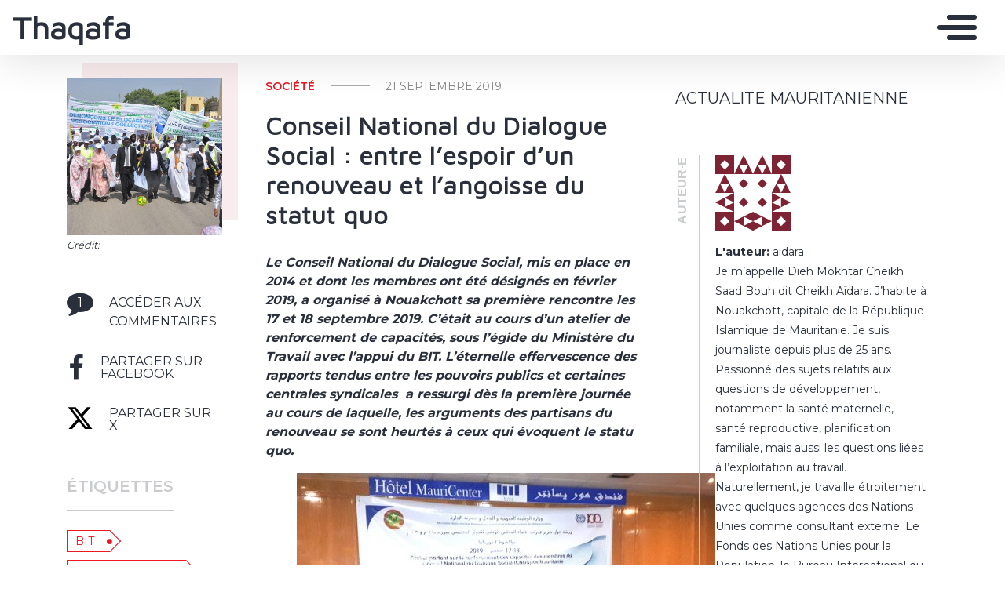

--- FILE ---
content_type: text/html; charset=UTF-8
request_url: https://aidara.mondoblog.org/2019/09/21/conseil-national-dialogue-social-entre-lespoir-dun-renouveau-langoisse-statut-quo/
body_size: 15243
content:
<!doctype html>
<html class="no-js" lang="fr-FR">
    <head>
        <meta charset="utf-8">
        <meta http-equiv="X-UA-Compatible" content="IE=edge,chrome=1">
        <meta name="viewport" content="width=device-width,initial-scale=1">
        <title>
                            Conseil National du Dialogue Social : entre l’espoir d’un renouveau et l’angoisse du statut quo - Thaqafa - Thaqafa
                    </title>
        <meta name="MobileOptimized" content="320">
                <script type="text/javascript">
          window.didomiConfig={languages:{enabled:['fr'],default:'fr'}};
          window.gdprAppliesGlobally=true;
          (function(){function a(e){if(!window.frames[e]){if(document.body&&document.body.firstChild){var t=document.body;var n=document.createElement("iframe");n.style.display="none";n.name=e;n.title=e;t.insertBefore(n,t.firstChild)}
          else{setTimeout(function(){a(e)},5)}}}function e(n,r,o,c,s){function e(e,t,n,a){if(typeof n!=="function"){return}if(!window[r]){window[r]=[]}var i=false;if(s){i=s(e,t,n)}if(!i){window[r].push({command:e,parameter:t,callback:n,version:a})}}e.stub=true;function t(a){if(!window[n]||window[n].stub!==true){return}if(!a.data){return}
            var i=typeof a.data==="string";var e;try{e=i?JSON.parse(a.data):a.data}catch(t){return}if(e[o]){var r=e[o];window[n](r.command,r.parameter,function(e,t){var n={};n[c]={returnValue:e,success:t,callId:r.callId};a.source.postMessage(i?JSON.stringify(n):n,"*")},r.version)}}
            if(typeof window[n]!=="function"){window[n]=e;if(window.addEventListener){window.addEventListener("message",t,false)}else{window.attachEvent("onmessage",t)}}}e("__tcfapi","__tcfapiBuffer","__tcfapiCall","__tcfapiReturn");a("__tcfapiLocator");(function(e){
            var t=document.createElement("script");t.id="spcloader";t.type="text/javascript";t.async=true;t.src="https://sdk.privacy-center.org/"+e+"/loader.js?target="+document.location.hostname;t.charset="utf-8";var n=document.getElementsByTagName("script")[0];n.parentNode.insertBefore(t,n)})("495f718a-9d29-4830-96dc-6035928a6362")})();
        </script>
        <meta name="viewport" content="width=device-width, initial-scale=1"/>
        <link href="https://fonts.googleapis.com/css2?family=Montserrat:wght@300;400;600;700&display=swap|Alegreya:wght@700|Open+Sans&display=swap|Raleway&display=swap" rel="stylesheet">
        <link rel="apple-touch-icon" href="https://mondoblog.org/app/themes/base-camp/resources/assets/images/favicon.ico">
        <link rel="icon" href="https://mondoblog.org/app/themes/base-camp/resources/assets/images/favicon.ico">
        <!--[if IE]>
        <link rel="shortcut icon" href="https://mondoblog.org/app/themes/base-camp/resources/assets/images/favicon.ico">
        <![endif]-->
        <meta name="description" content="ACTUALITE MAURITANIENNE ">

        <link rel="pingback" href="https://aidara.mondoblog.org/xmlrpc.php"/>
        
                <meta name='robots' content='index, follow, max-image-preview:large, max-snippet:-1, max-video-preview:-1' />
	<style>img:is([sizes="auto" i], [sizes^="auto," i]) { contain-intrinsic-size: 3000px 1500px }</style>
	
	<!-- This site is optimized with the Yoast SEO plugin v25.3.1 - https://yoast.com/wordpress/plugins/seo/ -->
	<link rel="canonical" href="https://aidara.mondoblog.org/2019/09/21/conseil-national-dialogue-social-entre-lespoir-dun-renouveau-langoisse-statut-quo/" />
	<meta property="og:locale" content="fr_FR" />
	<meta property="og:type" content="article" />
	<meta property="og:title" content="Conseil National du Dialogue Social : entre l’espoir d’un renouveau et l’angoisse du statut quo - Thaqafa" />
	<meta property="og:description" content="Le Conseil National du Dialogue Social, mis en place en 2014 et dont les membres ont été désignés en février 2019, a organisé à Nouakchott sa première rencontre les 17 et 18 septembre 2019. C’était au cours d’un atelier de renforcement de capacités, sous l’égide du Ministère du Travail avec l’appui du BIT. L’éternelle effervescence des rapports tendus entre les pouvoirs publics et certaines centrales syndicales  a ressurgi dès la&hellip;" />
	<meta property="og:url" content="https://aidara.mondoblog.org/2019/09/21/conseil-national-dialogue-social-entre-lespoir-dun-renouveau-langoisse-statut-quo/" />
	<meta property="og:site_name" content="Thaqafa" />
	<meta property="article:publisher" content="https://www.facebook.com/cheikh.aidara.581?fref=ts" />
	<meta property="article:author" content="https://www.facebook.com/cheikh.aidara.581?fref=ts" />
	<meta property="article:published_time" content="2019-09-21T22:23:45+00:00" />
	<meta property="og:image" content="https://aidara.mondoblog.org/files/2019/09/negociations-collectives.jpg" />
	<meta property="og:image:width" content="800" />
	<meta property="og:image:height" content="531" />
	<meta property="og:image:type" content="image/jpeg" />
	<meta name="author" content="aidara" />
	<meta name="twitter:card" content="summary_large_image" />
	<meta name="twitter:creator" content="@cheikhAdara" />
	<meta name="twitter:site" content="@cheikhAdara" />
	<script type="application/ld+json" class="yoast-schema-graph">{"@context":"https://schema.org","@graph":[{"@type":"Article","@id":"https://aidara.mondoblog.org/2019/09/21/conseil-national-dialogue-social-entre-lespoir-dun-renouveau-langoisse-statut-quo/#article","isPartOf":{"@id":"https://aidara.mondoblog.org/2019/09/21/conseil-national-dialogue-social-entre-lespoir-dun-renouveau-langoisse-statut-quo/"},"author":{"name":"aidara","@id":"https://aidara.mondoblog.org/#/schema/person/4a336f0ed6e6aa1789b47b82a55b690e"},"headline":"Conseil National du Dialogue Social : entre l’espoir d’un renouveau et l’angoisse du statut quo","datePublished":"2019-09-21T22:23:45+00:00","mainEntityOfPage":{"@id":"https://aidara.mondoblog.org/2019/09/21/conseil-national-dialogue-social-entre-lespoir-dun-renouveau-langoisse-statut-quo/"},"wordCount":1086,"commentCount":1,"publisher":{"@id":"https://aidara.mondoblog.org/#/schema/person/4a336f0ed6e6aa1789b47b82a55b690e"},"image":{"@id":"https://aidara.mondoblog.org/2019/09/21/conseil-national-dialogue-social-entre-lespoir-dun-renouveau-langoisse-statut-quo/#primaryimage"},"thumbnailUrl":"https://aidara.mondoblog.org/files/2019/09/negociations-collectives.jpg","keywords":["BIT","CNDS Mauritanie","Conseil Naational du Dialogue Social Mauritanie","Convention Collective Mauritanie","Ministère de la Fonction Publique du Travail et de la Modernisation de l'Administration","OIT","Syndicats","travail","UNPM"],"articleSection":["Société"],"inLanguage":"fr-FR","potentialAction":[{"@type":"CommentAction","name":"Comment","target":["https://aidara.mondoblog.org/2019/09/21/conseil-national-dialogue-social-entre-lespoir-dun-renouveau-langoisse-statut-quo/#respond"]}]},{"@type":"WebPage","@id":"https://aidara.mondoblog.org/2019/09/21/conseil-national-dialogue-social-entre-lespoir-dun-renouveau-langoisse-statut-quo/","url":"https://aidara.mondoblog.org/2019/09/21/conseil-national-dialogue-social-entre-lespoir-dun-renouveau-langoisse-statut-quo/","name":"Conseil National du Dialogue Social : entre l’espoir d’un renouveau et l’angoisse du statut quo - Thaqafa","isPartOf":{"@id":"https://aidara.mondoblog.org/#website"},"primaryImageOfPage":{"@id":"https://aidara.mondoblog.org/2019/09/21/conseil-national-dialogue-social-entre-lespoir-dun-renouveau-langoisse-statut-quo/#primaryimage"},"image":{"@id":"https://aidara.mondoblog.org/2019/09/21/conseil-national-dialogue-social-entre-lespoir-dun-renouveau-langoisse-statut-quo/#primaryimage"},"thumbnailUrl":"https://aidara.mondoblog.org/files/2019/09/negociations-collectives.jpg","datePublished":"2019-09-21T22:23:45+00:00","breadcrumb":{"@id":"https://aidara.mondoblog.org/2019/09/21/conseil-national-dialogue-social-entre-lespoir-dun-renouveau-langoisse-statut-quo/#breadcrumb"},"inLanguage":"fr-FR","potentialAction":[{"@type":"ReadAction","target":["https://aidara.mondoblog.org/2019/09/21/conseil-national-dialogue-social-entre-lespoir-dun-renouveau-langoisse-statut-quo/"]}]},{"@type":"ImageObject","inLanguage":"fr-FR","@id":"https://aidara.mondoblog.org/2019/09/21/conseil-national-dialogue-social-entre-lespoir-dun-renouveau-langoisse-statut-quo/#primaryimage","url":"https://aidara.mondoblog.org/files/2019/09/negociations-collectives.jpg","contentUrl":"https://aidara.mondoblog.org/files/2019/09/negociations-collectives.jpg","width":800,"height":531,"caption":"Les travailleur dénoncent lors d'une marache le blocage des négociations collectives (crédit AMI)"},{"@type":"BreadcrumbList","@id":"https://aidara.mondoblog.org/2019/09/21/conseil-national-dialogue-social-entre-lespoir-dun-renouveau-langoisse-statut-quo/#breadcrumb","itemListElement":[{"@type":"ListItem","position":1,"name":"Accueil","item":"https://aidara.mondoblog.org/"},{"@type":"ListItem","position":2,"name":"Conseil National du Dialogue Social : entre l’espoir d’un renouveau et l’angoisse du statut quo"}]},{"@type":"WebSite","@id":"https://aidara.mondoblog.org/#website","url":"https://aidara.mondoblog.org/","name":"Thaqafa","description":"ACTUALITE MAURITANIENNE ","publisher":{"@id":"https://aidara.mondoblog.org/#/schema/person/4a336f0ed6e6aa1789b47b82a55b690e"},"potentialAction":[{"@type":"SearchAction","target":{"@type":"EntryPoint","urlTemplate":"https://aidara.mondoblog.org/?s={search_term_string}"},"query-input":{"@type":"PropertyValueSpecification","valueRequired":true,"valueName":"search_term_string"}}],"inLanguage":"fr-FR"},{"@type":["Person","Organization"],"@id":"https://aidara.mondoblog.org/#/schema/person/4a336f0ed6e6aa1789b47b82a55b690e","name":"aidara","image":{"@type":"ImageObject","inLanguage":"fr-FR","@id":"https://aidara.mondoblog.org/#/schema/person/image/","url":"https://aidara.mondoblog.org/files/2016/05/cheikh-aidara.jpg","contentUrl":"https://aidara.mondoblog.org/files/2016/05/cheikh-aidara.jpg","width":160,"height":160,"caption":"aidara"},"logo":{"@id":"https://aidara.mondoblog.org/#/schema/person/image/"},"description":"Je m’appelle Dieh Mokhtar Cheikh Saad Bouh dit Cheikh Aïdara. J’habite à Nouakchott, capitale de la République Islamique de Mauritanie. Je suis journaliste depuis plus de 25 ans. Passionné des sujets relatifs aux questions de développement, notamment la santé maternelle, santé reproductive, planification familiale, mais aussi les questions liées à l’exploitation au travail. Naturellement, je travaille étroitement avec quelques agences des Nations Unies comme consultant externe. Le Fonds des Nations Unies pour la Population, le Bureau International du Travail, sont mes partenaires, ceux avec qui je travaille beaucoup pour rendre visible des questions sociales d’une grande acuité en Mauritanie, telles que celles décrites plus haut, et qui sont relativement pas beaucoup traités par les médias nationaux. Je suis membres du Bureau exécutif du Réseau des journalistes africains en Santé, Population et Développement, président de l’Association des journalistes mauritaniens en santé et nutrition. Je suis chargé de communication du Réseau SUN Mauritanie.","sameAs":["https://aidara.unblog.fr","https://www.facebook.com/cheikh.aidara.581?fref=ts","https://www.linkedin.com/nhome/","https://x.com/@cheikhAdara"],"url":"https://aidara.mondoblog.org/author/aidara/"}]}</script>
	<!-- / Yoast SEO plugin. -->


<link rel='dns-prefetch' href='//mondoblog.org' />
<link rel="alternate" type="application/rss+xml" title="Thaqafa &raquo; Flux" href="https://aidara.mondoblog.org/feed/" />
<link rel="alternate" type="application/rss+xml" title="Thaqafa &raquo; Flux des commentaires" href="https://aidara.mondoblog.org/comments/feed/" />
<link rel="alternate" type="application/rss+xml" title="Thaqafa &raquo; Conseil National du  Dialogue Social : entre l’espoir d’un renouveau et l’angoisse du statut quo Flux des commentaires" href="https://aidara.mondoblog.org/2019/09/21/conseil-national-dialogue-social-entre-lespoir-dun-renouveau-langoisse-statut-quo/feed/" />
<script type="text/javascript">
/* <![CDATA[ */
window._wpemojiSettings = {"baseUrl":"https:\/\/s.w.org\/images\/core\/emoji\/15.1.0\/72x72\/","ext":".png","svgUrl":"https:\/\/s.w.org\/images\/core\/emoji\/15.1.0\/svg\/","svgExt":".svg","source":{"concatemoji":"https:\/\/aidara.mondoblog.org\/wp-includes\/js\/wp-emoji-release.min.js"}};
/*! This file is auto-generated */
!function(i,n){var o,s,e;function c(e){try{var t={supportTests:e,timestamp:(new Date).valueOf()};sessionStorage.setItem(o,JSON.stringify(t))}catch(e){}}function p(e,t,n){e.clearRect(0,0,e.canvas.width,e.canvas.height),e.fillText(t,0,0);var t=new Uint32Array(e.getImageData(0,0,e.canvas.width,e.canvas.height).data),r=(e.clearRect(0,0,e.canvas.width,e.canvas.height),e.fillText(n,0,0),new Uint32Array(e.getImageData(0,0,e.canvas.width,e.canvas.height).data));return t.every(function(e,t){return e===r[t]})}function u(e,t,n){switch(t){case"flag":return n(e,"\ud83c\udff3\ufe0f\u200d\u26a7\ufe0f","\ud83c\udff3\ufe0f\u200b\u26a7\ufe0f")?!1:!n(e,"\ud83c\uddfa\ud83c\uddf3","\ud83c\uddfa\u200b\ud83c\uddf3")&&!n(e,"\ud83c\udff4\udb40\udc67\udb40\udc62\udb40\udc65\udb40\udc6e\udb40\udc67\udb40\udc7f","\ud83c\udff4\u200b\udb40\udc67\u200b\udb40\udc62\u200b\udb40\udc65\u200b\udb40\udc6e\u200b\udb40\udc67\u200b\udb40\udc7f");case"emoji":return!n(e,"\ud83d\udc26\u200d\ud83d\udd25","\ud83d\udc26\u200b\ud83d\udd25")}return!1}function f(e,t,n){var r="undefined"!=typeof WorkerGlobalScope&&self instanceof WorkerGlobalScope?new OffscreenCanvas(300,150):i.createElement("canvas"),a=r.getContext("2d",{willReadFrequently:!0}),o=(a.textBaseline="top",a.font="600 32px Arial",{});return e.forEach(function(e){o[e]=t(a,e,n)}),o}function t(e){var t=i.createElement("script");t.src=e,t.defer=!0,i.head.appendChild(t)}"undefined"!=typeof Promise&&(o="wpEmojiSettingsSupports",s=["flag","emoji"],n.supports={everything:!0,everythingExceptFlag:!0},e=new Promise(function(e){i.addEventListener("DOMContentLoaded",e,{once:!0})}),new Promise(function(t){var n=function(){try{var e=JSON.parse(sessionStorage.getItem(o));if("object"==typeof e&&"number"==typeof e.timestamp&&(new Date).valueOf()<e.timestamp+604800&&"object"==typeof e.supportTests)return e.supportTests}catch(e){}return null}();if(!n){if("undefined"!=typeof Worker&&"undefined"!=typeof OffscreenCanvas&&"undefined"!=typeof URL&&URL.createObjectURL&&"undefined"!=typeof Blob)try{var e="postMessage("+f.toString()+"("+[JSON.stringify(s),u.toString(),p.toString()].join(",")+"));",r=new Blob([e],{type:"text/javascript"}),a=new Worker(URL.createObjectURL(r),{name:"wpTestEmojiSupports"});return void(a.onmessage=function(e){c(n=e.data),a.terminate(),t(n)})}catch(e){}c(n=f(s,u,p))}t(n)}).then(function(e){for(var t in e)n.supports[t]=e[t],n.supports.everything=n.supports.everything&&n.supports[t],"flag"!==t&&(n.supports.everythingExceptFlag=n.supports.everythingExceptFlag&&n.supports[t]);n.supports.everythingExceptFlag=n.supports.everythingExceptFlag&&!n.supports.flag,n.DOMReady=!1,n.readyCallback=function(){n.DOMReady=!0}}).then(function(){return e}).then(function(){var e;n.supports.everything||(n.readyCallback(),(e=n.source||{}).concatemoji?t(e.concatemoji):e.wpemoji&&e.twemoji&&(t(e.twemoji),t(e.wpemoji)))}))}((window,document),window._wpemojiSettings);
/* ]]> */
</script>
<style id='wp-emoji-styles-inline-css' type='text/css'>

	img.wp-smiley, img.emoji {
		display: inline !important;
		border: none !important;
		box-shadow: none !important;
		height: 1em !important;
		width: 1em !important;
		margin: 0 0.07em !important;
		vertical-align: -0.1em !important;
		background: none !important;
		padding: 0 !important;
	}
</style>
<link rel='stylesheet' id='wp-block-library-css' href='https://aidara.mondoblog.org/wp-includes/css/dist/block-library/style.min.css' type='text/css' media='all' />
<style id='classic-theme-styles-inline-css' type='text/css'>
/*! This file is auto-generated */
.wp-block-button__link{color:#fff;background-color:#32373c;border-radius:9999px;box-shadow:none;text-decoration:none;padding:calc(.667em + 2px) calc(1.333em + 2px);font-size:1.125em}.wp-block-file__button{background:#32373c;color:#fff;text-decoration:none}
</style>
<style id='global-styles-inline-css' type='text/css'>
:root{--wp--preset--aspect-ratio--square: 1;--wp--preset--aspect-ratio--4-3: 4/3;--wp--preset--aspect-ratio--3-4: 3/4;--wp--preset--aspect-ratio--3-2: 3/2;--wp--preset--aspect-ratio--2-3: 2/3;--wp--preset--aspect-ratio--16-9: 16/9;--wp--preset--aspect-ratio--9-16: 9/16;--wp--preset--color--black: #000000;--wp--preset--color--cyan-bluish-gray: #abb8c3;--wp--preset--color--white: #ffffff;--wp--preset--color--pale-pink: #f78da7;--wp--preset--color--vivid-red: #cf2e2e;--wp--preset--color--luminous-vivid-orange: #ff6900;--wp--preset--color--luminous-vivid-amber: #fcb900;--wp--preset--color--light-green-cyan: #7bdcb5;--wp--preset--color--vivid-green-cyan: #00d084;--wp--preset--color--pale-cyan-blue: #8ed1fc;--wp--preset--color--vivid-cyan-blue: #0693e3;--wp--preset--color--vivid-purple: #9b51e0;--wp--preset--gradient--vivid-cyan-blue-to-vivid-purple: linear-gradient(135deg,rgba(6,147,227,1) 0%,rgb(155,81,224) 100%);--wp--preset--gradient--light-green-cyan-to-vivid-green-cyan: linear-gradient(135deg,rgb(122,220,180) 0%,rgb(0,208,130) 100%);--wp--preset--gradient--luminous-vivid-amber-to-luminous-vivid-orange: linear-gradient(135deg,rgba(252,185,0,1) 0%,rgba(255,105,0,1) 100%);--wp--preset--gradient--luminous-vivid-orange-to-vivid-red: linear-gradient(135deg,rgba(255,105,0,1) 0%,rgb(207,46,46) 100%);--wp--preset--gradient--very-light-gray-to-cyan-bluish-gray: linear-gradient(135deg,rgb(238,238,238) 0%,rgb(169,184,195) 100%);--wp--preset--gradient--cool-to-warm-spectrum: linear-gradient(135deg,rgb(74,234,220) 0%,rgb(151,120,209) 20%,rgb(207,42,186) 40%,rgb(238,44,130) 60%,rgb(251,105,98) 80%,rgb(254,248,76) 100%);--wp--preset--gradient--blush-light-purple: linear-gradient(135deg,rgb(255,206,236) 0%,rgb(152,150,240) 100%);--wp--preset--gradient--blush-bordeaux: linear-gradient(135deg,rgb(254,205,165) 0%,rgb(254,45,45) 50%,rgb(107,0,62) 100%);--wp--preset--gradient--luminous-dusk: linear-gradient(135deg,rgb(255,203,112) 0%,rgb(199,81,192) 50%,rgb(65,88,208) 100%);--wp--preset--gradient--pale-ocean: linear-gradient(135deg,rgb(255,245,203) 0%,rgb(182,227,212) 50%,rgb(51,167,181) 100%);--wp--preset--gradient--electric-grass: linear-gradient(135deg,rgb(202,248,128) 0%,rgb(113,206,126) 100%);--wp--preset--gradient--midnight: linear-gradient(135deg,rgb(2,3,129) 0%,rgb(40,116,252) 100%);--wp--preset--font-size--small: 13px;--wp--preset--font-size--medium: 20px;--wp--preset--font-size--large: 36px;--wp--preset--font-size--x-large: 42px;--wp--preset--spacing--20: 0.44rem;--wp--preset--spacing--30: 0.67rem;--wp--preset--spacing--40: 1rem;--wp--preset--spacing--50: 1.5rem;--wp--preset--spacing--60: 2.25rem;--wp--preset--spacing--70: 3.38rem;--wp--preset--spacing--80: 5.06rem;--wp--preset--shadow--natural: 6px 6px 9px rgba(0, 0, 0, 0.2);--wp--preset--shadow--deep: 12px 12px 50px rgba(0, 0, 0, 0.4);--wp--preset--shadow--sharp: 6px 6px 0px rgba(0, 0, 0, 0.2);--wp--preset--shadow--outlined: 6px 6px 0px -3px rgba(255, 255, 255, 1), 6px 6px rgba(0, 0, 0, 1);--wp--preset--shadow--crisp: 6px 6px 0px rgba(0, 0, 0, 1);}:where(.is-layout-flex){gap: 0.5em;}:where(.is-layout-grid){gap: 0.5em;}body .is-layout-flex{display: flex;}.is-layout-flex{flex-wrap: wrap;align-items: center;}.is-layout-flex > :is(*, div){margin: 0;}body .is-layout-grid{display: grid;}.is-layout-grid > :is(*, div){margin: 0;}:where(.wp-block-columns.is-layout-flex){gap: 2em;}:where(.wp-block-columns.is-layout-grid){gap: 2em;}:where(.wp-block-post-template.is-layout-flex){gap: 1.25em;}:where(.wp-block-post-template.is-layout-grid){gap: 1.25em;}.has-black-color{color: var(--wp--preset--color--black) !important;}.has-cyan-bluish-gray-color{color: var(--wp--preset--color--cyan-bluish-gray) !important;}.has-white-color{color: var(--wp--preset--color--white) !important;}.has-pale-pink-color{color: var(--wp--preset--color--pale-pink) !important;}.has-vivid-red-color{color: var(--wp--preset--color--vivid-red) !important;}.has-luminous-vivid-orange-color{color: var(--wp--preset--color--luminous-vivid-orange) !important;}.has-luminous-vivid-amber-color{color: var(--wp--preset--color--luminous-vivid-amber) !important;}.has-light-green-cyan-color{color: var(--wp--preset--color--light-green-cyan) !important;}.has-vivid-green-cyan-color{color: var(--wp--preset--color--vivid-green-cyan) !important;}.has-pale-cyan-blue-color{color: var(--wp--preset--color--pale-cyan-blue) !important;}.has-vivid-cyan-blue-color{color: var(--wp--preset--color--vivid-cyan-blue) !important;}.has-vivid-purple-color{color: var(--wp--preset--color--vivid-purple) !important;}.has-black-background-color{background-color: var(--wp--preset--color--black) !important;}.has-cyan-bluish-gray-background-color{background-color: var(--wp--preset--color--cyan-bluish-gray) !important;}.has-white-background-color{background-color: var(--wp--preset--color--white) !important;}.has-pale-pink-background-color{background-color: var(--wp--preset--color--pale-pink) !important;}.has-vivid-red-background-color{background-color: var(--wp--preset--color--vivid-red) !important;}.has-luminous-vivid-orange-background-color{background-color: var(--wp--preset--color--luminous-vivid-orange) !important;}.has-luminous-vivid-amber-background-color{background-color: var(--wp--preset--color--luminous-vivid-amber) !important;}.has-light-green-cyan-background-color{background-color: var(--wp--preset--color--light-green-cyan) !important;}.has-vivid-green-cyan-background-color{background-color: var(--wp--preset--color--vivid-green-cyan) !important;}.has-pale-cyan-blue-background-color{background-color: var(--wp--preset--color--pale-cyan-blue) !important;}.has-vivid-cyan-blue-background-color{background-color: var(--wp--preset--color--vivid-cyan-blue) !important;}.has-vivid-purple-background-color{background-color: var(--wp--preset--color--vivid-purple) !important;}.has-black-border-color{border-color: var(--wp--preset--color--black) !important;}.has-cyan-bluish-gray-border-color{border-color: var(--wp--preset--color--cyan-bluish-gray) !important;}.has-white-border-color{border-color: var(--wp--preset--color--white) !important;}.has-pale-pink-border-color{border-color: var(--wp--preset--color--pale-pink) !important;}.has-vivid-red-border-color{border-color: var(--wp--preset--color--vivid-red) !important;}.has-luminous-vivid-orange-border-color{border-color: var(--wp--preset--color--luminous-vivid-orange) !important;}.has-luminous-vivid-amber-border-color{border-color: var(--wp--preset--color--luminous-vivid-amber) !important;}.has-light-green-cyan-border-color{border-color: var(--wp--preset--color--light-green-cyan) !important;}.has-vivid-green-cyan-border-color{border-color: var(--wp--preset--color--vivid-green-cyan) !important;}.has-pale-cyan-blue-border-color{border-color: var(--wp--preset--color--pale-cyan-blue) !important;}.has-vivid-cyan-blue-border-color{border-color: var(--wp--preset--color--vivid-cyan-blue) !important;}.has-vivid-purple-border-color{border-color: var(--wp--preset--color--vivid-purple) !important;}.has-vivid-cyan-blue-to-vivid-purple-gradient-background{background: var(--wp--preset--gradient--vivid-cyan-blue-to-vivid-purple) !important;}.has-light-green-cyan-to-vivid-green-cyan-gradient-background{background: var(--wp--preset--gradient--light-green-cyan-to-vivid-green-cyan) !important;}.has-luminous-vivid-amber-to-luminous-vivid-orange-gradient-background{background: var(--wp--preset--gradient--luminous-vivid-amber-to-luminous-vivid-orange) !important;}.has-luminous-vivid-orange-to-vivid-red-gradient-background{background: var(--wp--preset--gradient--luminous-vivid-orange-to-vivid-red) !important;}.has-very-light-gray-to-cyan-bluish-gray-gradient-background{background: var(--wp--preset--gradient--very-light-gray-to-cyan-bluish-gray) !important;}.has-cool-to-warm-spectrum-gradient-background{background: var(--wp--preset--gradient--cool-to-warm-spectrum) !important;}.has-blush-light-purple-gradient-background{background: var(--wp--preset--gradient--blush-light-purple) !important;}.has-blush-bordeaux-gradient-background{background: var(--wp--preset--gradient--blush-bordeaux) !important;}.has-luminous-dusk-gradient-background{background: var(--wp--preset--gradient--luminous-dusk) !important;}.has-pale-ocean-gradient-background{background: var(--wp--preset--gradient--pale-ocean) !important;}.has-electric-grass-gradient-background{background: var(--wp--preset--gradient--electric-grass) !important;}.has-midnight-gradient-background{background: var(--wp--preset--gradient--midnight) !important;}.has-small-font-size{font-size: var(--wp--preset--font-size--small) !important;}.has-medium-font-size{font-size: var(--wp--preset--font-size--medium) !important;}.has-large-font-size{font-size: var(--wp--preset--font-size--large) !important;}.has-x-large-font-size{font-size: var(--wp--preset--font-size--x-large) !important;}
:where(.wp-block-post-template.is-layout-flex){gap: 1.25em;}:where(.wp-block-post-template.is-layout-grid){gap: 1.25em;}
:where(.wp-block-columns.is-layout-flex){gap: 2em;}:where(.wp-block-columns.is-layout-grid){gap: 2em;}
:root :where(.wp-block-pullquote){font-size: 1.5em;line-height: 1.6;}
</style>
<link rel='stylesheet' id='base-camp-styles-css' href='https://aidara.mondoblog.org/app/themes/base-camp/static/css/styles.36b428a19dc4b1a5ce37.css' type='text/css' media='all' />
<link rel='stylesheet' id='blog_colors-css' href='https://mondoblog.org/app/themes/base-camp/static_blog/blog_818_colors.css?cv=60c55ebd03694_1v01' type='text/css' media='all' />
<style id='akismet-widget-style-inline-css' type='text/css'>

			.a-stats {
				--akismet-color-mid-green: #357b49;
				--akismet-color-white: #fff;
				--akismet-color-light-grey: #f6f7f7;

				max-width: 350px;
				width: auto;
			}

			.a-stats * {
				all: unset;
				box-sizing: border-box;
			}

			.a-stats strong {
				font-weight: 600;
			}

			.a-stats a.a-stats__link,
			.a-stats a.a-stats__link:visited,
			.a-stats a.a-stats__link:active {
				background: var(--akismet-color-mid-green);
				border: none;
				box-shadow: none;
				border-radius: 8px;
				color: var(--akismet-color-white);
				cursor: pointer;
				display: block;
				font-family: -apple-system, BlinkMacSystemFont, 'Segoe UI', 'Roboto', 'Oxygen-Sans', 'Ubuntu', 'Cantarell', 'Helvetica Neue', sans-serif;
				font-weight: 500;
				padding: 12px;
				text-align: center;
				text-decoration: none;
				transition: all 0.2s ease;
			}

			/* Extra specificity to deal with TwentyTwentyOne focus style */
			.widget .a-stats a.a-stats__link:focus {
				background: var(--akismet-color-mid-green);
				color: var(--akismet-color-white);
				text-decoration: none;
			}

			.a-stats a.a-stats__link:hover {
				filter: brightness(110%);
				box-shadow: 0 4px 12px rgba(0, 0, 0, 0.06), 0 0 2px rgba(0, 0, 0, 0.16);
			}

			.a-stats .count {
				color: var(--akismet-color-white);
				display: block;
				font-size: 1.5em;
				line-height: 1.4;
				padding: 0 13px;
				white-space: nowrap;
			}
		
</style>
<link rel='stylesheet' id='sib-front-css-css' href='https://mondoblog.org/app/plugins/mailin/css/mailin-front.css' type='text/css' media='all' />
<script type="text/javascript" src="https://aidara.mondoblog.org/wp-includes/js/jquery/jquery.min.js" id="jquery-core-js"></script>
<script type="text/javascript" src="https://aidara.mondoblog.org/wp-includes/js/jquery/jquery-migrate.min.js" id="jquery-migrate-js"></script>
<script type="text/javascript" id="sib-front-js-js-extra">
/* <![CDATA[ */
var sibErrMsg = {"invalidMail":"Veuillez entrer une adresse e-mail valide.","requiredField":"Veuillez compl\u00e9ter les champs obligatoires.","invalidDateFormat":"Veuillez entrer une date valide.","invalidSMSFormat":"Veuillez entrer une num\u00e9ro de t\u00e9l\u00e9phone valide."};
var ajax_sib_front_object = {"ajax_url":"https:\/\/aidara.mondoblog.org\/wp-admin\/admin-ajax.php","ajax_nonce":"90da8934bd","flag_url":"https:\/\/mondoblog.org\/app\/plugins\/mailin\/img\/flags\/"};
/* ]]> */
</script>
<script type="text/javascript" src="https://mondoblog.org/app/plugins/mailin/js/mailin-front.js" id="sib-front-js-js"></script>
<link rel="https://api.w.org/" href="https://aidara.mondoblog.org/wp-json/" /><link rel="alternate" title="JSON" type="application/json" href="https://aidara.mondoblog.org/wp-json/wp/v2/posts/3773" /><link rel="EditURI" type="application/rsd+xml" title="RSD" href="https://aidara.mondoblog.org/xmlrpc.php?rsd" />

<link rel='shortlink' href='https://aidara.mondoblog.org/?p=3773' />
<link rel="alternate" title="oEmbed (JSON)" type="application/json+oembed" href="https://aidara.mondoblog.org/wp-json/oembed/1.0/embed?url=https%3A%2F%2Faidara.mondoblog.org%2F2019%2F09%2F21%2Fconseil-national-dialogue-social-entre-lespoir-dun-renouveau-langoisse-statut-quo%2F" />
<link rel="alternate" title="oEmbed (XML)" type="text/xml+oembed" href="https://aidara.mondoblog.org/wp-json/oembed/1.0/embed?url=https%3A%2F%2Faidara.mondoblog.org%2F2019%2F09%2F21%2Fconseil-national-dialogue-social-entre-lespoir-dun-renouveau-langoisse-statut-quo%2F&#038;format=xml" />
<script async src='https://www.googletagmanager.com/gtag/js?id=UA-33189658-2'></script>
        <script>
          window.dataLayer = window.dataLayer || [];
          function gtag(){dataLayer.push(arguments);}
          gtag('js', new Date());
          gtag('config', 'UA-33189658-2');
        </script>
        

        <!-- ________________ INSERT FONTS _________________-->
        <link rel="stylesheet"
	href="https://fonts.googleapis.com/css?family=Maven+Pro|Montserrat|Maven+Pro" />
<style>
	body { font-family: "Montserrat"; } h1, h2, h3, h4 ,h5, h6 { font-family:
	"Maven Pro"; } #twn-main-navbar .navbar-brand a { font-family: "Maven Pro"; } .navbar-brand { font-size: 2.5rem; }
</style>


        <style>
            .widget-sidebar-block.widget_search{
                display: none;
            }
        </style>

    </head>
    <body class="wp-singular post-template-default single single-post postid-3773 single-format-standard wp-theme-base-camp has-sidebar" data-cmp-theme="mondoblog">

                <nav class="pushy pushy-right">
            <div class="pushy-content">

                
<ul class="navbar-nav text-uppercase ml-auto">
                                
        <li class="nav-item   menu-item menu-item-type-custom menu-item-object-custom menu-item-home menu-item-4564 "
            >

            <a href="https://aidara.mondoblog.org/" class="nav-link "
                >
                Accueil
                            </a>

                    </li>
                                
        <li class="nav-item   menu-item menu-item-type-post_type menu-item-object-page menu-item-4565 "
            >

            <a href="https://aidara.mondoblog.org/qui-suis-je/" class="nav-link "
                >
                JE SUIS
                            </a>

                    </li>
                                
        <li class="nav-item   menu-item menu-item-type-post_type menu-item-object-page menu-item-4566 "
            >

            <a href="https://aidara.mondoblog.org/caravane-parcourt-nouadhibou-lutter-contre-lexploitation-traite-enfants/" class="nav-link "
                >
                Lutte contre l’exploitation des enfants
                            </a>

                    </li>
                                
        <li class="nav-item   menu-item menu-item-type-post_type menu-item-object-page menu-item-5957 "
            >

            <a href="https://aidara.mondoblog.org/qui-suis-je/" class="nav-link "
                >
                JE SUIS
                            </a>

                    </li>
                                
        <li class="nav-item   menu-item menu-item-type-post_type menu-item-object-page menu-item-5959 "
            >

            <a href="https://aidara.mondoblog.org/qui-suis-je/" class="nav-link "
                >
                JE SUIS
                            </a>

                    </li>
    </ul>

<div class="navbar-socials">
	<div class="navbar-item">
		<ul class="social-pages">
	</ul>

	</div>
</div>

    <a class="header-mondoblog-logo" href="https://mondoblog.org/" target="_blank">
        <img src="https://mondoblog.org/app/themes/base-camp/resources/assets/images/MONDOBLOG_HQ_500x.min.png">
    </a>

            </div>
        </nav>
        <div class="site-overlay"></div>

                    <header id="main-header">

                <nav class="navbar fixed-top navbar-inverse push" id="twn-main-navbar">
	<div class="navbar-brand">
	<a class="navbar-item" href="https://aidara.mondoblog.org">
					Thaqafa
			</a>

	<div class="navbar-burger">
		<span></span>
		<span></span>
		<span></span>
	</div>
</div>

	<div class="twn-navbar-half-right">
		<div class="navbar-socials">
	<div class="navbar-item">
		<ul class="social-pages">
	</ul>

	</div>
</div>
	</div>

		<div class="navbar-right">
		<button class="navbar-toggler navbar-toggler-right menu-btn"
			type="button"
			aria-label="Toggle navigation"
			aria-expanded="false"
			aria-controls="navBar"
			data-toggle="collapse"
			data-target="#navBar">
			<span></span>
		</button>
	</div>
</nav>

                
            </header>
        
                <div id="container">

                            <div id="app">

                <div class="container ">

                    <!-- SIDEBAR right -->

                                                                

                    <div class="row  twn-has-sidebar twn-sidebar-right">

                                                                                                    
                        <div class="col-md-8">
                            	<div class="single-content">
		<article class="main-article">
			











        

<div class="row   -left twn-haz-pc-sidebar">

            <div class="col-md-4 twn-red-square twn-pc-sidebar">

        <h1 class="title is-2">Conseil National du  Dialogue Social : entre l’espoir d’un renouveau et l’angoisse du statut quo</h1>

        
        
            <div class="twn-image-wrapper maj">
                <div class="twn-image" style="width:100%; height:200px" >
                    <img style="width:100%; height:100%; object-fit: cover;" src="https://aidara.mondoblog.org/files/2019/09/negociations-collectives-600x398.jpg" alt="Article : Conseil National du  Dialogue Social : entre l’espoir d’un renouveau et l’angoisse du statut quo"/>
                </div>
                <span class="twn-image-credit">Crédit: </span>
            </div>
        
        <div class="twn-ps-sidebar-box">

            <ul>

                <li class="twn-post-info-block">
                    <div class="twn-line j-scroll-to-comments">

                        <div class="twn-post-comment-count">
                            <i class="fa fa-comment" aria-hidden="true">
                                <div>
                                    1
                                </div>
                            </i>
                        </div>

                        <span>Accéder aux commentaires</span>

                    </div>
                </li>

                <li class="twn-post-info-block">
                    <a target="_blank" title="Facebook" href="http://www.facebook.com/sharer.php?u=https://aidara.mondoblog.org/2019/09/21/conseil-national-dialogue-social-entre-lespoir-dun-renouveau-langoisse-statut-quo/">
                        <i class="fa fa-facebook-f" aria-hidden="true">
                            <span>Partager sur facebook</span>
                        </i>
                    </a>
                </li>

                <li class="twn-post-info-block">
                    <a target="_blank" title="Twitter" href="https://twitter.com/share?url=https://aidara.mondoblog.org/2019/09/21/conseil-national-dialogue-social-entre-lespoir-dun-renouveau-langoisse-statut-quo/&text=Conseil National du  Dialogue Social : entre l’espoir d’un renouveau et l’angoisse du statut quo&hashtags=BIT,CNDS Mauritanie,Conseil Naational du Dialogue Social Mauritanie,Convention Collective Mauritanie,Ministère de la Fonction Publique du Travail et de la Modernisation de l'Administration,OIT,Syndicats,travail,UNPM">
                        <i class="fa fa-x-twitter" aria-hidden="true">
                            <span>Partager sur X</span>
                        </i>
                    </a>
                </li>

            </ul>

        </div>

        <div class="twn-ps-sidebar-box sidebar-tags">

            <span class="title-box">Étiquettes</span>

            <div class="tags">
                                    <a class="tag" href="https://aidara.mondoblog.org/tag/bit/">BIT</a>
                                    <a class="tag" href="https://aidara.mondoblog.org/tag/cnds-mauritanie/">CNDS Mauritanie</a>
                                    <a class="tag" href="https://aidara.mondoblog.org/tag/conseil-naational-du-dialogue-social-mauritanie/">Conseil Naational du Dialogue Social Mauritanie</a>
                                    <a class="tag" href="https://aidara.mondoblog.org/tag/convention-collective-mauritanie/">Convention Collective Mauritanie</a>
                                    <a class="tag" href="https://aidara.mondoblog.org/tag/ministere-de-la-fonction-publique-du-travail-et-de-la-modernisation-de-ladministration/">Ministère de la Fonction Publique du Travail et de la Modernisation de l'Administration</a>
                                    <a class="tag" href="https://aidara.mondoblog.org/tag/oit/">OIT</a>
                                    <a class="tag" href="https://aidara.mondoblog.org/tag/syndicats/">Syndicats</a>
                                    <a class="tag" href="https://aidara.mondoblog.org/tag/travail/">travail</a>
                                    <a class="tag" href="https://aidara.mondoblog.org/tag/unpm/">UNPM</a>
                            </div>

        </div>

    </div>
    
        <div class="twn-post-content col-md-8">

                    <div class="twn-line -local-title">

                <div class="category">
                    <a href="https://aidara.mondoblog.org/category/societe/">Société</a>
                </div>

                <div class="date">21 septembre 2019</div>

            </div>

            <h1 class="title is-2">Conseil National du  Dialogue Social : entre l’espoir d’un renouveau et l’angoisse du statut quo</h1>

            
        
        <p><strong><em>Le Conseil National du Dialogue Social, mis en place en 2014 et dont les membres ont été désignés en février 2019, a organisé à Nouakchott sa première rencontre les 17 et 18 septembre 2019. C’était au cours d’un atelier de renforcement de capacités, sous l’égide du Ministère du Travail avec l’appui du BIT. L’éternelle effervescence des rapports tendus entre les pouvoirs publics et certaines centrales syndicales  a ressurgi dès la première journée au cours de laquelle, les arguments des partisans du renouveau se sont heurtés à ceux qui évoquent le statu quo.<br />
</em></strong></p>
<figure id="attachment_3774" aria-describedby="caption-attachment-3774" style="width: 533px" class="wp-caption alignnone"><img loading="lazy" decoding="async" class="size-medium wp-image-3774" src="https://aidara.mondoblog.org/files/2019/09/20190917_104325-2-533x400.jpg" alt="" width="533" height="400" srcset="https://aidara.mondoblog.org/files/2019/09/20190917_104325-2-533x400.jpg 533w, https://aidara.mondoblog.org/files/2019/09/20190917_104325-2-768x576.jpg 768w, https://aidara.mondoblog.org/files/2019/09/20190917_104325-2-1066x800.jpg 1066w, https://aidara.mondoblog.org/files/2019/09/20190917_104325-2.jpg 1106w" sizes="auto, (max-width: 533px) 100vw, 533px" /><figcaption id="caption-attachment-3774" class="wp-caption-text"><em>@crédit Aidara</em></figcaption></figure>
<p><strong><em><br />
</em></strong></p>
<p>Pendant deux jours, du 17 au 18 septembre 2019, les membres du Conseil National du Dialogue Social (CNDS) ont participé à un atelier de renforcement de capacité organisé par le Ministère de la Fonction Publique, du Travail et de la Modernisation de l’Administration (Ministère du Travail), avec l’appui du Bureau International du Travail (BIT) Alger dont dépend le bureau de Nouakchott.</p>
<p><strong>Dialogue social et négociations collectives </strong></p>
<p>Institué par décret 2014-156 du Premier Ministre en date du 21 octobre 2014, le CNDS dont les membres ont été nommés par l’Arrêté 085 du Ministre du Travail en date du 5 février 2019, suscite beaucoup d’espoir auprès des acteurs du travail, mais nourrit également le doute chez certaines centrales syndicales qui lui reprochent son faible ancrage institutionnel et le caractère purement consultatif de ses avis.</p>
<p>Le CNDS est composé de 21 membres, sept représentant l’Etat, sept les Employeurs et sept les Travailleurs. Son président a été nommé parmi les personnalités indépendantes. Il est composé d’une Assemblée Générale, d’un Bureau Exécutif et de trois sous-commissions.</p>
<p><img loading="lazy" decoding="async" class="alignnone size-medium wp-image-3775" src="https://aidara.mondoblog.org/files/2019/09/20190917_104743-533x400.jpg" alt="" width="533" height="400" srcset="https://aidara.mondoblog.org/files/2019/09/20190917_104743-533x400.jpg 533w, https://aidara.mondoblog.org/files/2019/09/20190917_104743-768x576.jpg 768w, https://aidara.mondoblog.org/files/2019/09/20190917_104743-1066x800.jpg 1066w, https://aidara.mondoblog.org/files/2019/09/20190917_104743.jpg 1106w" sizes="auto, (max-width: 533px) 100vw, 533px" /></p>
<p>En l’absence d’une définition conventionnelle du dialogue social, il est cependant établit que l’esprit de ce dialogue est ancré dans l’histoire et la culture locale, en tant que forme de négociation, de consultation et d’échanges qui se retrouve dans la Jemâa et la Choura, bien avant qu’il ne soit confiné dans des concepts juridiques et institutionnels.</p>
<p>Dans sa présentation sur les objectifs du CNDS, ses règles de fonctionnement, les attentes et les défis liés à sa mise en place, Hamoud Ould T’Feil, Conseiller technique du Ministre du Travail a rappelé quelques conventions de l’OIT ratifiées par la Mauritanie et qui sous-tendent l’assise juridique de ce nouvel organe de régulation sociale. Il s’agit de la Convention 98 sur le droit d’organisation et de négociation collective de 1954, la Convention 87 sur la liberté syndicale et la Convention 144 sur les consultations tripartites relatives aux normes internationales du travail. Sur le plan national, il a cité le Code du Travail en son Chapitre IV sur la Convention et les Accords collectifs du Travail.</p>
<p>Il a passé en revue les trois grandes négociations collectives qui ont eu lieu en Mauritanie en 2005, 2011 et 2016, lesquelles avaient permis aux travailleurs d’obtenir de substantielles améliorations de leurs conditions, tels que les augmentations successives du SMIG, l’assurance maladie, la formation professionnelle, la révision du statut des dockers, etc., mais aussi aux employeurs de négocier leur fiscalité, coûts de production, endettement, entre autres.</p>
<p><strong>La question centrale de la représentativité syndicale</strong></p>
<p>Parmi les tâches confiées au CNDS, la tenue d’élections professionnelles devant fixer la représentativité syndicale, une vieille revendication que les autorités mauritaniennes n’ont jamais voulu satisfaire conformément à la feuille de route du 6 mars 2017 et en totale violation de la loi 017/2004 portant Code du Travail Mauritanien et fixant les critères de représentativité des organisations syndicales, en ses articles 90 et 265,</p>
<p>Le Conseil est également chargé de la mise en œuvre du Plan d’Action National pour l’Elimination du Travail des Enfants (PANET-RIM) et la réactivation du dialogue social entre les partenaires sociaux interrompu depuis 2016.</p>
<p><strong>Communications et groupes de travail</strong></p>
<p>Les participants ont suivi plusieurs communications, dont trois présentées par Mohamed Kchaou, Expert en dialogue social et administration du travail. Le premier est intitulé «<em>Conditions de réussite du dialogue social au niveau national»</em>, le second, <em>«Règles de conduite et recommandations pour le bon fonctionnement des conseils nationaux de dialogue social»</em> et le troisième <em>«Organisation du fonctionnement du Conseil national de dialogue social en Tunisie»</em>.</p>
<figure id="attachment_3777" aria-describedby="caption-attachment-3777" style="width: 300px" class="wp-caption alignnone"><img loading="lazy" decoding="async" class="size-medium wp-image-3777" src="https://aidara.mondoblog.org/files/2019/09/20190917_121058-1-300x400.jpg" alt="" width="300" height="400" srcset="https://aidara.mondoblog.org/files/2019/09/20190917_121058-1-300x400.jpg 300w, https://aidara.mondoblog.org/files/2019/09/20190917_121058-1-768x1023.jpg 768w, https://aidara.mondoblog.org/files/2019/09/20190917_121058-1-600x800.jpg 600w, https://aidara.mondoblog.org/files/2019/09/20190917_121058-1.jpg 830w" sizes="auto, (max-width: 300px) 100vw, 300px" /><figcaption id="caption-attachment-3777" class="wp-caption-text"><em>Mme Ntap Innocence Présidente CNDS Sénégal (Crédit Aidara)</em></figcaption></figure>
<p>Invitée d’honneur de l’atelier, la présidente du CNDS Sénégal, Mme NTap Innocence, qui était accompagnée de trois de ses collaborateurs, a présenté les 5 années d’expérience de son pays.</p>
<p>Enfin, les participants ont animé trois ateliers pratiques, sur les «Méthodes et techniques du dialogue tripartite au niveau national», «<em>Les priorités du dialogue social en Mauritanie</em> » et «<em>L’organisation des élections professionnelles en Mauritanie : les difficultés et les solutions</em>».</p>
<p>Les participants ont formulé et adopté à la fin de l’atelier un certain nombre de recommandations.</p>
<p>Il faut souligner que l’atelier a été ouvert par le Secrétaire Général du Ministère du Travail, Mohamed Mahmoud Ould Deh. Il a indiqué que son département travaille d’arrache-pied pour renforcer la capacité des partenaires sociaux, garantir leurs droits et préserver les acquis afin d’assurer  l’équilibre des relations au travail.  Il a enfin appelé les participants à profiter pleinement de l’atelier, louant au passage l’appui constant que le BIT n’a cessé d’accorder à son département.</p>
<figure id="attachment_3778" aria-describedby="caption-attachment-3778" style="width: 300px" class="wp-caption alignnone"><img loading="lazy" decoding="async" class="size-medium wp-image-3778" src="https://aidara.mondoblog.org/files/2019/09/20190917_105037-300x400.jpg" alt="" width="300" height="400" srcset="https://aidara.mondoblog.org/files/2019/09/20190917_105037-300x400.jpg 300w, https://aidara.mondoblog.org/files/2019/09/20190917_105037-768x1023.jpg 768w, https://aidara.mondoblog.org/files/2019/09/20190917_105037-600x800.jpg 600w, https://aidara.mondoblog.org/files/2019/09/20190917_105037.jpg 830w" sizes="auto, (max-width: 300px) 100vw, 300px" /><figcaption id="caption-attachment-3778" class="wp-caption-text"><em>Dr. Halim Hamzaoui, Directeur par intérim OIT Alger pour le Maghreb (Crédit Aidara)</em></figcaption></figure>
<p>Auparavant, le Président du Conseil, Mohamed Ould Baba, avait salué la présence des trois mandants de l’OIT, le Gouvernement, le Patronat et les Organisations syndicales, estimant que la qualité de leur apport servira certainement au succès de l’atelier.</p>
<p>S’exprimant au nom du BIT, Dr. Halim Hamzaoui, Directeur par intérim de l’OIT à Alger pour les Pays du Maghreb, dont la Mauritanie, a remercié les autorités mauritaniennes pour l’organisation de cet atelier dont l’objectif selon lui, est de renforcer la capacité des membres du Conseil National du Dialogue Social et améliorer leur expertise.</p>
<p><strong>Cheikh Aïdara</strong></p>



        <div class="twn-tag-list  tag-sidebar-mobile ">

            <h5>Étiquettes</h5>

            <div class="tags">
                                    <a class="tag" href="https://aidara.mondoblog.org/tag/bit/">BIT</a>
                                    <a class="tag" href="https://aidara.mondoblog.org/tag/cnds-mauritanie/">CNDS Mauritanie</a>
                                    <a class="tag" href="https://aidara.mondoblog.org/tag/conseil-naational-du-dialogue-social-mauritanie/">Conseil Naational du Dialogue Social Mauritanie</a>
                                    <a class="tag" href="https://aidara.mondoblog.org/tag/convention-collective-mauritanie/">Convention Collective Mauritanie</a>
                                    <a class="tag" href="https://aidara.mondoblog.org/tag/ministere-de-la-fonction-publique-du-travail-et-de-la-modernisation-de-ladministration/">Ministère de la Fonction Publique du Travail et de la Modernisation de l'Administration</a>
                                    <a class="tag" href="https://aidara.mondoblog.org/tag/oit/">OIT</a>
                                    <a class="tag" href="https://aidara.mondoblog.org/tag/syndicats/">Syndicats</a>
                                    <a class="tag" href="https://aidara.mondoblog.org/tag/travail/">travail</a>
                                    <a class="tag" href="https://aidara.mondoblog.org/tag/unpm/">UNPM</a>
                            </div>

        </div>


    </div>

</div>
		</article>

				<div class="title-share-social">
	Partagez
</div>
<section class="social-media-share-icons">
		
				<a target="_blank"
			title="Facebook"
			href="http://www.facebook.com/sharer.php?u=https://aidara.mondoblog.org/2019/09/21/conseil-national-dialogue-social-entre-lespoir-dun-renouveau-langoisse-statut-quo/"
			rel="nofollow">
			<i class="fa  fa-facebook"
				aria-hidden="true">
				<span>0</span>
			</i>
		</a>
	
				<a target="_blank"
			title="Linkedin"
			href="https://www.linkedin.com/shareArticle?url=https://aidara.mondoblog.org/2019/09/21/conseil-national-dialogue-social-entre-lespoir-dun-renouveau-langoisse-statut-quo/&title=Conseil National du  Dialogue Social : entre l’espoir d’un renouveau et l’angoisse du statut quo"
			rel="nofollow">
			<i class="fa  fa-linkedin"
				aria-hidden="true">

			</i>
		</a>
	
				<a target="_blank"
			title="Twitter"
			href="https://twitter.com/share?url=https://aidara.mondoblog.org/2019/09/21/conseil-national-dialogue-social-entre-lespoir-dun-renouveau-langoisse-statut-quo/&text=Conseil National du  Dialogue Social : entre l’espoir d’un renouveau et l’angoisse du statut quo&hashtags=BIT,CNDS Mauritanie,Conseil Naational du Dialogue Social Mauritanie,Convention Collective Mauritanie,Ministère de la Fonction Publique du Travail et de la Modernisation de l'Administration,OIT,Syndicats,travail,UNPM"
			rel="nofollow">
			<i class="fa  fa-x-twitter"
				aria-hidden="true">

			</i>
		</a>
	
						
				<a target="_blank"
			title="Reddit"
			href="https://reddit.com/submit?url=https://aidara.mondoblog.org/2019/09/21/conseil-national-dialogue-social-entre-lespoir-dun-renouveau-langoisse-statut-quo/&title=Conseil National du  Dialogue Social : entre l’espoir d’un renouveau et l’angoisse du statut quo"
			rel="nofollow">
			<i class="fa  fa-reddit"
				aria-hidden="true">

			</i>
		</a>
	
						<a class="twn-social-share -whatsapp"
			target="_blank"
			title="Whatsapp"
			href="whatsapp://send?text=Conseil National du  Dialogue Social : entre l’espoir d’un renouveau et l’angoisse du statut quo%20%E2%98%9B%20https://aidara.mondoblog.org/2019/09/21/conseil-national-dialogue-social-entre-lespoir-dun-renouveau-langoisse-statut-quo/"
			data-action="share/whatsapp/share"
			rel="nofollow">
			<i class="fa  fa-whatsapp"
				aria-hidden="true">

			</i>
		</a>
	</section>


												</div>
                        </div>

                                                    <aside class="col-md-4 sidebar">

                                <div class="twn-sidebar-header">


                                    <div class="blog-subtitle">
                                        ACTUALITE MAURITANIENNE 
                                    </div>

                                </div>

                                <div class="widget-sidebar-block twn-widget">
	<h2 class="widgettitle title is-4">
				Auteur·e
	</h2>

	<div class="mb-widget-sidebar widget-author">
		<div class="mb-w-author-image">
			<img alt='' src='https://secure.gravatar.com/avatar/2119e1ee47cda0611a080d83fe46623145e5d9f48361a29c6794a926f4da8569?s=96&#038;d=identicon&#038;r=g' srcset='https://secure.gravatar.com/avatar/2119e1ee47cda0611a080d83fe46623145e5d9f48361a29c6794a926f4da8569?s=192&#038;d=identicon&#038;r=g 2x' class='avatar avatar-96 photo' height='96' width='96' loading='lazy' decoding='async'/>
		</div>

		<div class="mb-w-author-name twn-style-small">
			<b>L'auteur:</b> aidara
		</div>

		<div class="mb-w-author-text twn-style-small">
			Je m’appelle Dieh Mokhtar Cheikh Saad Bouh dit Cheikh Aïdara. J’habite à Nouakchott, capitale de la République Islamique de Mauritanie. Je suis journaliste depuis plus de 25 ans. Passionné des sujets relatifs aux questions de développement, notamment la santé maternelle, santé reproductive, planification familiale, mais aussi les questions liées à l’exploitation au travail.

Naturellement, je travaille étroitement avec quelques agences des Nations Unies comme consultant externe. Le Fonds des Nations Unies pour la Population, le Bureau International du Travail, sont mes partenaires, ceux avec qui je travaille beaucoup pour rendre visible des questions sociales d’une grande acuité en Mauritanie, telles que celles décrites plus haut, et qui sont relativement pas beaucoup traités par les médias nationaux.

Je suis membres du Bureau exécutif du Réseau des journalistes africains en Santé, Population et Développement, président de l’Association des journalistes mauritaniens en santé et nutrition. Je suis chargé de communication du Réseau SUN Mauritanie.
		</div>

			</div>
</div>
<div class="widget-sidebar-block twn-widget">
	<h2 class="widgettitle title">
				Populaires
	</h2>
	<div class="popular-posts">
					<div class="tease-popular-posts">
				<div class="tpp-wrap d-flex align-items-stretch">
					<div class="card-image">
																									<img src="https://aidara.mondoblog.org/files/2015/05/Mondoblog-cassé.jpg"
								alt="Article : D’apostat à mécréant : Ould MKhaïtir n’est pas sorti de l’auberge" />
											</div>
					<div class="pop-post-infos">
						<div class="under-border-title">
							<a href="https://aidara.mondoblog.org/2016/04/26/dapostat-a-mecreant-ould-mkhaitir-nest-pas-sorti-de-lauberge/">D’apostat à mécréant : Ould MKhaïtir n’est pas sorti de l’auberge</a>
						</div>
						<div class="date">
							26 avril 2016
						</div>
					</div>
				</div>
			</div>
					<div class="tease-popular-posts">
				<div class="tpp-wrap d-flex align-items-stretch">
					<div class="card-image">
																									<img src="https://aidara.mondoblog.org/files/2017/01/PARLEMENT.jpg"
								alt="Article : Mauritanie : un projet de loi sur les violences basées sur le genre" />
											</div>
					<div class="pop-post-infos">
						<div class="under-border-title">
							<a href="https://aidara.mondoblog.org/2017/01/04/projet-loi-violences-genre/">Mauritanie : un projet de loi sur les violences basées sur le genre</a>
						</div>
						<div class="date">
							4 janvier 2017
						</div>
					</div>
				</div>
			</div>
					<div class="tease-popular-posts">
				<div class="tpp-wrap d-flex align-items-stretch">
					<div class="card-image">
																									<img src="https://aidara.mondoblog.org/files/2017/10/Abidjan_normale-57.jpg"
								alt="Article : Abidjan, une ville sans petit déjeuner" />
											</div>
					<div class="pop-post-infos">
						<div class="under-border-title">
							<a href="https://aidara.mondoblog.org/2017/10/19/abidjan-ville-petit-dej/">Abidjan, une ville sans petit déjeuner</a>
						</div>
						<div class="date">
							19 octobre 2017
						</div>
					</div>
				</div>
			</div>
					<div class="tease-popular-posts">
				<div class="tpp-wrap d-flex align-items-stretch">
					<div class="card-image">
																									<img src="https://aidara.mondoblog.org/files/2017/09/NKTT.jpg"
								alt="Article : Ces noms de quartiers mauritaniens qui font sourire" />
											</div>
					<div class="pop-post-infos">
						<div class="under-border-title">
							<a href="https://aidara.mondoblog.org/2017/09/09/noms-de-quartiers-mauritaniens-sourire/">Ces noms de quartiers mauritaniens qui font sourire</a>
						</div>
						<div class="date">
							9 septembre 2017
						</div>
					</div>
				</div>
			</div>
			</div>
</div>

                            </aside>
                        
                    </div>
                </div>
                
                <!-- Footer -->

<!-- End Footer -->

<!-- Copyright Footer -->
<footer id="footer-copyright">
	<div class="container">
		<div class="row col-copyright">
			<div class="col-12 footer-row">
				<div class="footer-info">
					Thaqafa © 2026

											<div class="footer-name-separator">
							-
						</div>
						<div class="mb-nobreak">
							BLOG DU RÉSEAU MONDOBLOG
						</div>
									</div>

				
				<div class="footer-nav">
					<a href="https://www.francemediasmonde.com/fr/legal-notice"
						target="_blank">
						Mentions légales
					</a>
					<a href="javascript:Didomi.preferences.show()"
						class="ml-md-3 d-block d-lg-inline">
						Centre de préférences
					</a>
				</div>
			</div>
		</div>
	</div>
</footer>
<!-- End Copyright Footer -->

            </div> 
            <script type="speculationrules">
{"prefetch":[{"source":"document","where":{"and":[{"href_matches":"\/*"},{"not":{"href_matches":["\/wp-*.php","\/wp-admin\/*","\/files\/*","\/app\/*","\/app\/plugins\/*","\/app\/themes\/base-camp\/*","\/*\\?(.+)"]}},{"not":{"selector_matches":"a[rel~=\"nofollow\"]"}},{"not":{"selector_matches":".no-prefetch, .no-prefetch a"}}]},"eagerness":"conservative"}]}
</script>
        <span class="ssp-id" style="display:none">3773</span>
		<script type="text/javascript" src="https://aidara.mondoblog.org/app/themes/base-camp/static/js/vendor.dfdab4907df22bb5bd67.js" id="base-camp-vendor-js"></script>
<script type="text/javascript" src="https://aidara.mondoblog.org/app/themes/base-camp/static/js/scripts.df00e09b70077bccdbdf.js" id="base-camp-scripts-js"></script>
<script type="text/javascript" src="https://aidara.mondoblog.org/wp-includes/js/comment-reply.min.js" id="comment-reply-js" async="async" data-wp-strategy="async"></script>


            
            
        </div>                                       <script async src="https://tms.fmm.io/rfi/mondoblog.js"></script>

                </body>
</html>

<!--
Performance optimized by W3 Total Cache. Learn more: https://www.boldgrid.com/w3-total-cache/


Served from: aidara.mondoblog.org @ 2026-01-24 09:38:23 by W3 Total Cache
-->